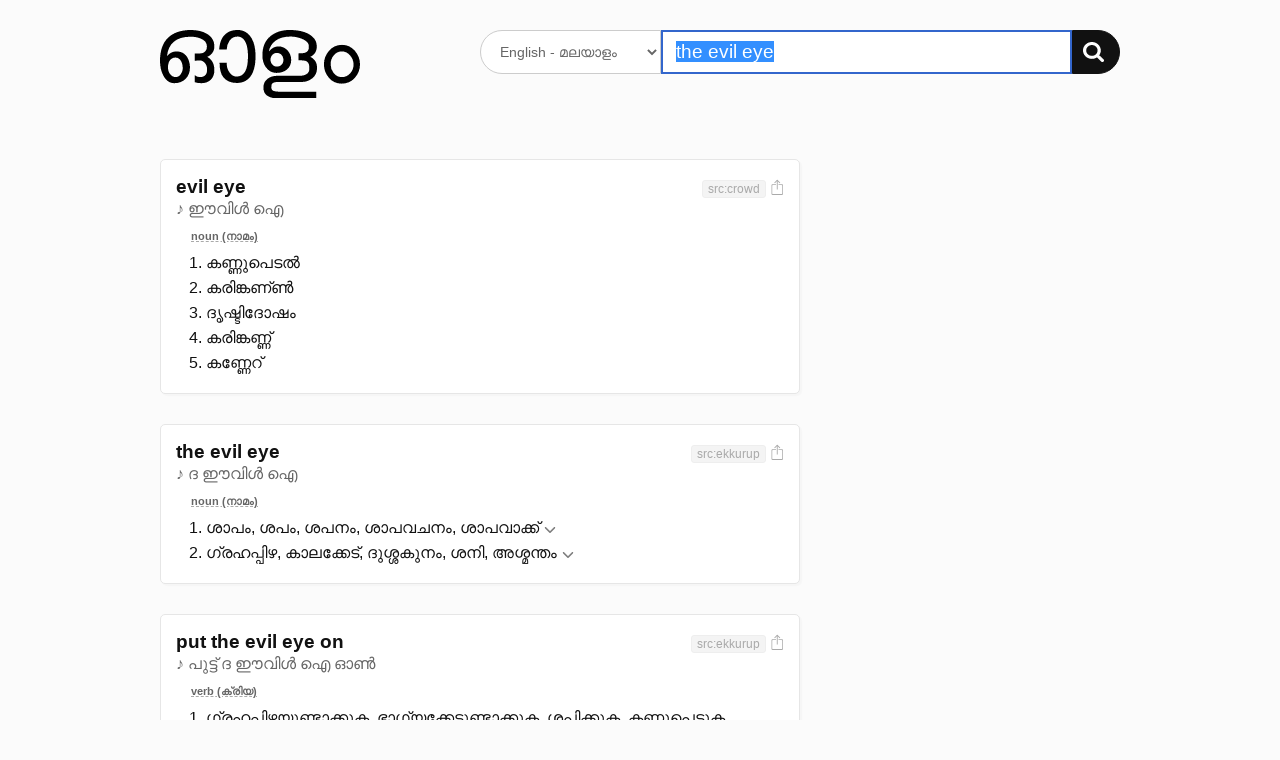

--- FILE ---
content_type: text/html; charset=UTF-8
request_url: https://olam.in/dictionary/english/malayalam/the+evil+eye
body_size: 3057
content:

<!DOCTYPE html>
<html>
<head>
  <meta charset="utf-8" />
  <meta http-equiv="Content-Type" content="text/html; charset=utf-8" /><title>&#34;the evil eye&#34; Malayalam meaning. മലയാള വ്യാഖ്യാനം, അര്‍ഥം - ഓളം</title>
    <meta name="description" value="the evil eye meaning." /><meta name="viewport" content="width=device-width, initial-scale=1, minimum-scale=1" />
	<script>
    window._ROOT_URL = "";
    window._MAX_CONTENT_ITEMS =  5 ;
  </script>
  <meta property="og:image" content="https://olam.in/static/thumb.png">
	<link rel="shortcut icon" href="/static/favicon.png?v=1c869aa8db" type="image/x-icon" />
  <link href="/static/flexit.css?v=1c869aa8db" rel="stylesheet" type="text/css" />
  <link href="/static/style.css?v=1c869aa8db" rel="stylesheet" type="text/css" />
</head>
<body class="">
<div class="container">
  <section class="main">
    <header class="header">
      <div class="row">
        <div class="logo four columns">
          <a href="/"><img src="/static/logo.svg?v=1c869aa8db" alt="Dictionary logo" /></a>
          <h3 class="intro">അതിവേഗ ഇംഗ്ലീഷ് → മലയാളം ← മലയാളം നിഘണ്ടു</h3>
        </div>

        <div class="search eight columns">
          <form class="search-form" method="get" action="">
            <div>
              <select name="lang" aria-label="Select dictionary">
                
                  
                  
                    <option value="english/malayalam">
                      English - മലയാളം
                    </option>
                
                  
                  
                    <option value="malayalam/malayalam">
                      മലയാളം - മലയാളം
                    </option>
                
              </select>
              <div class="input-group">
                <input autofocus autocomplete="off" required placeholder="" aria-label="Search word"
                  type="text" id="q" name="q" value="the evil eye" />
                <button type="submit" aria-label="Search"><img src="/static/search.svg?v=1c869aa8db" alt="തിരയുക" /></button>
              </div>
            </div>
          </form>
        </div>
      </div>
    </header>


<section class="content results">
    
        


<div class="row">
    <div class="eight columns">
        <ol class="entries"><li class="entry" data-guid="0a44006e-43ad-4cd7-aca9-ba6cf05db29c" data-head="evil eye">
                <header class="head">
                    <div>
                        <h3 class="title">evil eye</h3><span class="pronun">♪ ഈവിൾ ഐ</span></div>

                    <div class="meta"><span class="tags"><span class="tag" title="ഉറവിടം">src:crowd</span></span><a href="#" title="Share screenshot" class="export" data-guid="0a44006e-43ad-4cd7-aca9-ba6cf05db29c"><img src="/static/export.svg?v=1c869aa8db" alt="Share screenshot"></a>
                    </div>
                </header>
                        <ol class="defs">
                            <li class="types"><span>noun (നാമം)</span></li><li><div data-guid="b42f5127-89e6-4bc3-9717-5957f1f76af2" class="def">
                        കണ്ണുപെടൽ
                        
                        <div class="more" id="0a44006e-43ad-4cd7-aca9-ba6cf05db29c-b42f5127-89e6-4bc3-9717-5957f1f76af2" role="region" aria-hidden="true"></div>

                    </div></li>
                    <li><div data-guid="65743fbb-d724-4904-b26f-40ee63dea26a" class="def">
                        കരിങ്കണ്ൺ
                        
                        <div class="more" id="0a44006e-43ad-4cd7-aca9-ba6cf05db29c-65743fbb-d724-4904-b26f-40ee63dea26a" role="region" aria-hidden="true"></div>

                    </div></li>
                    <li><div data-guid="371c6e92-9f93-473b-8522-825c97a39ce4" class="def">
                        ദൃഷ്ടിദോഷം
                        
                        <div class="more" id="0a44006e-43ad-4cd7-aca9-ba6cf05db29c-371c6e92-9f93-473b-8522-825c97a39ce4" role="region" aria-hidden="true"></div>

                    </div></li>
                    <li><div data-guid="76792dad-a434-4374-9ea4-0dd67f388439" class="def">
                        കരിങ്കണ്ണ്
                        
                        <div class="more" id="0a44006e-43ad-4cd7-aca9-ba6cf05db29c-76792dad-a434-4374-9ea4-0dd67f388439" role="region" aria-hidden="true"></div>

                    </div></li>
                    <li><div data-guid="703fde62-c0eb-48b0-9a9c-ae5ed3d0fbb1" class="def">
                        കണ്ണേറ്
                        
                        <div class="more" id="0a44006e-43ad-4cd7-aca9-ba6cf05db29c-703fde62-c0eb-48b0-9a9c-ae5ed3d0fbb1" role="region" aria-hidden="true"></div>

                    </div></li>
                    </ol>
                

            </li><li class="entry" data-guid="38180bb3-1f2e-46a3-ae44-4f481a5a02aa" data-head="the evil eye">
                <header class="head">
                    <div>
                        <h3 class="title">the evil eye</h3><span class="pronun">♪ ദ ഈവിൾ ഐ</span></div>

                    <div class="meta"><span class="tags"><span class="tag" title="ഉറവിടം">src:ekkurup</span></span><a href="#" title="Share screenshot" class="export" data-guid="38180bb3-1f2e-46a3-ae44-4f481a5a02aa"><img src="/static/export.svg?v=1c869aa8db" alt="Share screenshot"></a>
                    </div>
                </header>
                        <ol class="defs">
                            <li class="types"><span>noun (നാമം)</span></li><li><div data-guid="04763464-61f7-44ff-bde7-60a72efbd748" class="def">
                        ശാപം, ശപം, ശപനം, ശാപവചനം, ശാപവാക്ക്
                        <a href="#" class="more-toggle" data-id="38180bb3-1f2e-46a3-ae44-4f481a5a02aa-04763464-61f7-44ff-bde7-60a72efbd748" title="39 എൻട്രികൾ കാണുക"
                                data-entry-guid="04763464-61f7-44ff-bde7-60a72efbd748" data-from-lang="english" data-to-lang="malayalam"
                                role="button" aria-expanded="false" aria-controls="38180bb3-1f2e-46a3-ae44-4f481a5a02aa-04763464-61f7-44ff-bde7-60a72efbd748">
                            </a>
                        <div class="more" id="38180bb3-1f2e-46a3-ae44-4f481a5a02aa-04763464-61f7-44ff-bde7-60a72efbd748" role="region" aria-hidden="true"></div>

                    </div></li>
                    <li><div data-guid="16a81301-cb31-46bb-8f99-c01711ef8c70" class="def">
                        ഗ്രഹപ്പിഴ, കാലക്കേട്, ദുശ്ശകുനം, ശനി, അശ്മന്തം
                        <a href="#" class="more-toggle" data-id="38180bb3-1f2e-46a3-ae44-4f481a5a02aa-16a81301-cb31-46bb-8f99-c01711ef8c70" title="60 എൻട്രികൾ കാണുക"
                                data-entry-guid="16a81301-cb31-46bb-8f99-c01711ef8c70" data-from-lang="english" data-to-lang="malayalam"
                                role="button" aria-expanded="false" aria-controls="38180bb3-1f2e-46a3-ae44-4f481a5a02aa-16a81301-cb31-46bb-8f99-c01711ef8c70">
                            </a>
                        <div class="more" id="38180bb3-1f2e-46a3-ae44-4f481a5a02aa-16a81301-cb31-46bb-8f99-c01711ef8c70" role="region" aria-hidden="true"></div>

                    </div></li>
                    </ol>
                

            </li><li class="entry" data-guid="cf713a73-b534-4432-9b57-6514edb2576c" data-head="put the evil eye on">
                <header class="head">
                    <div>
                        <h3 class="title">put the evil eye on</h3><span class="pronun">♪ പുട്ട് ദ ഈവിൾ ഐ ഓൺ</span></div>

                    <div class="meta"><span class="tags"><span class="tag" title="ഉറവിടം">src:ekkurup</span></span><a href="#" title="Share screenshot" class="export" data-guid="cf713a73-b534-4432-9b57-6514edb2576c"><img src="/static/export.svg?v=1c869aa8db" alt="Share screenshot"></a>
                    </div>
                </header>
                        <ol class="defs">
                            <li class="types"><span>verb (ക്രിയ)</span></li><li><div data-guid="4e5750e3-d992-45ce-89b9-934ad5af3470" class="def">
                        ഗ്രഹപ്പിഴയുണ്ടാക്കുക, ഭാഗ്യക്കേടുണ്ടാക്കുക, ശപിക്കുക, കണ്ണുപെടുക, കണ്ണുവയ്ക്കുക
                        <a href="#" class="more-toggle" data-id="cf713a73-b534-4432-9b57-6514edb2576c-4e5750e3-d992-45ce-89b9-934ad5af3470" title="17 എൻട്രികൾ കാണുക"
                                data-entry-guid="4e5750e3-d992-45ce-89b9-934ad5af3470" data-from-lang="english" data-to-lang="malayalam"
                                role="button" aria-expanded="false" aria-controls="cf713a73-b534-4432-9b57-6514edb2576c-4e5750e3-d992-45ce-89b9-934ad5af3470">
                            </a>
                        <div class="more" id="cf713a73-b534-4432-9b57-6514edb2576c-4e5750e3-d992-45ce-89b9-934ad5af3470" role="region" aria-hidden="true"></div>

                    </div></li>
                    <li><div data-guid="51afbcf9-656c-43a6-a867-8379254c1963" class="def">
                        ശപിക്കുക, പ്രാകുക, പിരാകുക, ശാപവാക്യങ്ങൾ ഉച്ചരിക്ക, കണ്ണുവയ്ക്കുക
                        <a href="#" class="more-toggle" data-id="cf713a73-b534-4432-9b57-6514edb2576c-51afbcf9-656c-43a6-a867-8379254c1963" title="16 എൻട്രികൾ കാണുക"
                                data-entry-guid="51afbcf9-656c-43a6-a867-8379254c1963" data-from-lang="english" data-to-lang="malayalam"
                                role="button" aria-expanded="false" aria-controls="cf713a73-b534-4432-9b57-6514edb2576c-51afbcf9-656c-43a6-a867-8379254c1963">
                            </a>
                        <div class="more" id="cf713a73-b534-4432-9b57-6514edb2576c-51afbcf9-656c-43a6-a867-8379254c1963" role="region" aria-hidden="true"></div>

                    </div></li>
                    <li><div data-guid="f1cc2062-a7fb-43ae-9919-8435e9a0af1f" class="def">
                        ശപിക്കുക, പ്രാകുക, പിരാകുക, ശാപം തലയിലിടുക, തലയിൽ കെെവച്ചു പ്രാകുക
                        <a href="#" class="more-toggle" data-id="cf713a73-b534-4432-9b57-6514edb2576c-f1cc2062-a7fb-43ae-9919-8435e9a0af1f" title="19 എൻട്രികൾ കാണുക"
                                data-entry-guid="f1cc2062-a7fb-43ae-9919-8435e9a0af1f" data-from-lang="english" data-to-lang="malayalam"
                                role="button" aria-expanded="false" aria-controls="cf713a73-b534-4432-9b57-6514edb2576c-f1cc2062-a7fb-43ae-9919-8435e9a0af1f">
                            </a>
                        <div class="more" id="cf713a73-b534-4432-9b57-6514edb2576c-f1cc2062-a7fb-43ae-9919-8435e9a0af1f" role="region" aria-hidden="true"></div>

                    </div></li>
                    </ol>
                

            </li></ol>
    </div>
    <nav class="three columns col-offset-1 related">
        
    </nav>
</div>

    
</section>


    <nav class="nav">
      <a href="https://olam.in/p/type-malayalam">മലയാളം ടൈപ്പിംഗ്</a>

      
      
          
            
            
            <a href="https://olam.in/glossary/english/malayalam/*" class="tab">
              English പദമാലിക
            </a>
          
            
            
            <a href="https://olam.in/glossary/malayalam/malayalam/*" class="tab">
              മലയാളം പദമാലിക
            </a>
          
      
    </nav>
  </section>

  <footer class="footer">
    <a href="https://indicarchive.org">Indic Archive</a>
    <a class="icon" href="https://play.google.com/store/apps/details?id=com.innoventionist.artham"><img width="15" src="https://olam.in/static/android.svg" alt="Android app" /></a>
    <a class="icon" href="https://apps.apple.com/us/app/olam-malayalam-dictionary/id6476043202" title="Olam iOS app"><img width="15" src="https://olam.in/static/ios.svg" alt="iOS app" /></a>
    <a class="icon" href="https://addons.mozilla.org/en-US/firefox/search/?q=olam&appver=&platform="><img width="15" src="https://olam.in/static/firefox.svg" alt="Firefox extension" /></a>
    <a class="icon" href="https://chrome.google.com/webstore/search/olam%20malayalam"><img width="15" src="https://olam.in/static/chrome.svg" alt="Chrome extension" /></a>
    <a href="https://olam.in/p/open">Open Source</a>
  </footer>

</div>

  <form class="box form-comments" data-success="അവലോകനത്തിനായി സമർപ്പിച്ചു">
  <div>
    <h4>അഭിപ്രായങ്ങളും നിർദ്ദേശങ്ങളും രേഖപ്പെടുത്തുക</h4>
    <textarea name="comments" autofocus maxlength="500"></textarea>
    <p>
      <button type="submit">അവലോകനത്തിനായി സമർപ്പിക്കുക</button>
      <button class="button-outline close">പൂട്ടുക</button>
    </p>
  </div>
  </form>

  <script type="module" src="/static/_bundle.js?f=autocomp.js&f=floatype.js&f=share.js&f=main.js&v=1c869aa8db"></script>
<script defer src="https://static.cloudflareinsights.com/beacon.min.js/vcd15cbe7772f49c399c6a5babf22c1241717689176015" integrity="sha512-ZpsOmlRQV6y907TI0dKBHq9Md29nnaEIPlkf84rnaERnq6zvWvPUqr2ft8M1aS28oN72PdrCzSjY4U6VaAw1EQ==" data-cf-beacon='{"version":"2024.11.0","token":"f07f2e31c8024331bfa98d93662fecec","r":1,"server_timing":{"name":{"cfCacheStatus":true,"cfEdge":true,"cfExtPri":true,"cfL4":true,"cfOrigin":true,"cfSpeedBrain":true},"location_startswith":null}}' crossorigin="anonymous"></script>
</body>

</html>

